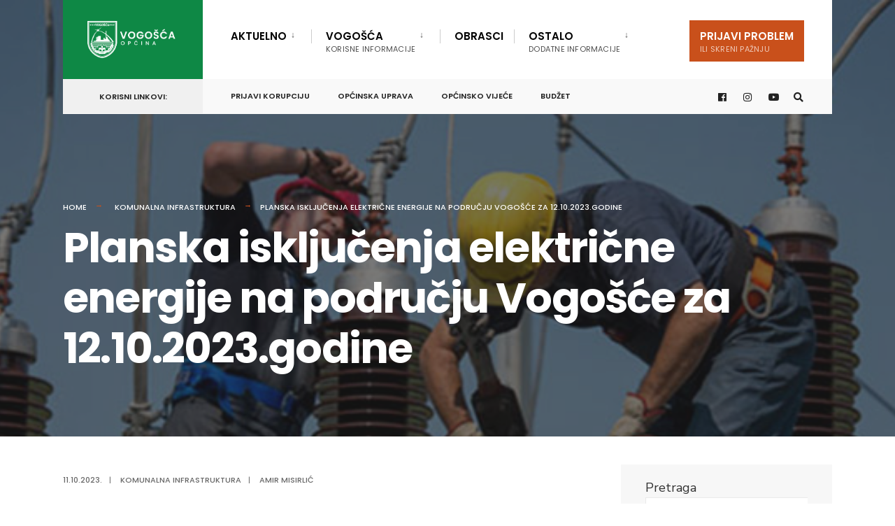

--- FILE ---
content_type: text/html; charset=UTF-8
request_url: https://vogosca.ba/2023/10/11/planska-iskljucenja-elektricne-energije-na-podrucju-vogosce-za-12-10-2023-godine/
body_size: 15832
content:
<!DOCTYPE html><html lang="en-US"><head><meta charset="UTF-8"><meta name="viewport" content="width=device-width, initial-scale=1" /><link rel="pingback" href="https://vogosca.ba/xmlrpc.php" /><title>Planska isključenja električne energije na području Vogošće za 12.10.2023.godine &#8211; Općina Vogošća</title><meta name='robots' content='max-image-preview:large' /><link rel='dns-prefetch' href='//static.addtoany.com' /><link rel='dns-prefetch' href='//fonts.googleapis.com' /><link rel='preconnect' href='https://fonts.gstatic.com' crossorigin /><link rel="alternate" type="application/rss+xml" title="Općina Vogošća &raquo; Feed" href="https://vogosca.ba/feed/" /><link rel="alternate" type="application/rss+xml" title="Općina Vogošća &raquo; Comments Feed" href="https://vogosca.ba/comments/feed/" /><link rel="alternate" type="application/rss+xml" title="Općina Vogošća &raquo; Planska isključenja električne energije na području Vogošće za 12.10.2023.godine Comments Feed" href="https://vogosca.ba/2023/10/11/planska-iskljucenja-elektricne-energije-na-podrucju-vogosce-za-12-10-2023-godine/feed/" /><link rel="alternate" title="oEmbed (JSON)" type="application/json+oembed" href="https://vogosca.ba/wp-json/oembed/1.0/embed?url=https%3A%2F%2Fvogosca.ba%2F2023%2F10%2F11%2Fplanska-iskljucenja-elektricne-energije-na-podrucju-vogosce-za-12-10-2023-godine%2F" /><link rel="alternate" title="oEmbed (XML)" type="text/xml+oembed" href="https://vogosca.ba/wp-json/oembed/1.0/embed?url=https%3A%2F%2Fvogosca.ba%2F2023%2F10%2F11%2Fplanska-iskljucenja-elektricne-energije-na-podrucju-vogosce-za-12-10-2023-godine%2F&#038;format=xml" /><style id='wp-img-auto-sizes-contain-inline-css' type='text/css'>img:is([sizes=auto i],[sizes^="auto," i]){contain-intrinsic-size:3000px 1500px}
/*# sourceURL=wp-img-auto-sizes-contain-inline-css */</style><style id='wp-emoji-styles-inline-css' type='text/css'>img.wp-smiley, img.emoji {
		display: inline !important;
		border: none !important;
		box-shadow: none !important;
		height: 1em !important;
		width: 1em !important;
		margin: 0 0.07em !important;
		vertical-align: -0.1em !important;
		background: none !important;
		padding: 0 !important;
	}
/*# sourceURL=wp-emoji-styles-inline-css */</style><link rel='stylesheet' id='wp-block-library-css' href='https://vogosca.ba/wp-includes/css/dist/block-library/style.min.css?ver=6.9' type='text/css' media='all' /><style id='wp-block-search-inline-css' type='text/css'>.wp-block-search__button{margin-left:10px;word-break:normal}.wp-block-search__button.has-icon{line-height:0}.wp-block-search__button svg{height:1.25em;min-height:24px;min-width:24px;width:1.25em;fill:currentColor;vertical-align:text-bottom}:where(.wp-block-search__button){border:1px solid #ccc;padding:6px 10px}.wp-block-search__inside-wrapper{display:flex;flex:auto;flex-wrap:nowrap;max-width:100%}.wp-block-search__label{width:100%}.wp-block-search.wp-block-search__button-only .wp-block-search__button{box-sizing:border-box;display:flex;flex-shrink:0;justify-content:center;margin-left:0;max-width:100%}.wp-block-search.wp-block-search__button-only .wp-block-search__inside-wrapper{min-width:0!important;transition-property:width}.wp-block-search.wp-block-search__button-only .wp-block-search__input{flex-basis:100%;transition-duration:.3s}.wp-block-search.wp-block-search__button-only.wp-block-search__searchfield-hidden,.wp-block-search.wp-block-search__button-only.wp-block-search__searchfield-hidden .wp-block-search__inside-wrapper{overflow:hidden}.wp-block-search.wp-block-search__button-only.wp-block-search__searchfield-hidden .wp-block-search__input{border-left-width:0!important;border-right-width:0!important;flex-basis:0;flex-grow:0;margin:0;min-width:0!important;padding-left:0!important;padding-right:0!important;width:0!important}:where(.wp-block-search__input){appearance:none;border:1px solid #949494;flex-grow:1;font-family:inherit;font-size:inherit;font-style:inherit;font-weight:inherit;letter-spacing:inherit;line-height:inherit;margin-left:0;margin-right:0;min-width:3rem;padding:8px;text-decoration:unset!important;text-transform:inherit}:where(.wp-block-search__button-inside .wp-block-search__inside-wrapper){background-color:#fff;border:1px solid #949494;box-sizing:border-box;padding:4px}:where(.wp-block-search__button-inside .wp-block-search__inside-wrapper) .wp-block-search__input{border:none;border-radius:0;padding:0 4px}:where(.wp-block-search__button-inside .wp-block-search__inside-wrapper) .wp-block-search__input:focus{outline:none}:where(.wp-block-search__button-inside .wp-block-search__inside-wrapper) :where(.wp-block-search__button){padding:4px 8px}.wp-block-search.aligncenter .wp-block-search__inside-wrapper{margin:auto}.wp-block[data-align=right] .wp-block-search.wp-block-search__button-only .wp-block-search__inside-wrapper{float:right}
/*# sourceURL=https://vogosca.ba/wp-includes/blocks/search/style.min.css */</style><style id='wp-block-group-inline-css' type='text/css'>.wp-block-group{box-sizing:border-box}:where(.wp-block-group.wp-block-group-is-layout-constrained){position:relative}
/*# sourceURL=https://vogosca.ba/wp-includes/blocks/group/style.min.css */</style><style id='wp-block-paragraph-inline-css' type='text/css'>.is-small-text{font-size:.875em}.is-regular-text{font-size:1em}.is-large-text{font-size:2.25em}.is-larger-text{font-size:3em}.has-drop-cap:not(:focus):first-letter{float:left;font-size:8.4em;font-style:normal;font-weight:100;line-height:.68;margin:.05em .1em 0 0;text-transform:uppercase}body.rtl .has-drop-cap:not(:focus):first-letter{float:none;margin-left:.1em}p.has-drop-cap.has-background{overflow:hidden}:root :where(p.has-background){padding:1.25em 2.375em}:where(p.has-text-color:not(.has-link-color)) a{color:inherit}p.has-text-align-left[style*="writing-mode:vertical-lr"],p.has-text-align-right[style*="writing-mode:vertical-rl"]{rotate:180deg}
/*# sourceURL=https://vogosca.ba/wp-includes/blocks/paragraph/style.min.css */</style><style id='global-styles-inline-css' type='text/css'>:root{--wp--preset--aspect-ratio--square: 1;--wp--preset--aspect-ratio--4-3: 4/3;--wp--preset--aspect-ratio--3-4: 3/4;--wp--preset--aspect-ratio--3-2: 3/2;--wp--preset--aspect-ratio--2-3: 2/3;--wp--preset--aspect-ratio--16-9: 16/9;--wp--preset--aspect-ratio--9-16: 9/16;--wp--preset--color--black: #000000;--wp--preset--color--cyan-bluish-gray: #abb8c3;--wp--preset--color--white: #ffffff;--wp--preset--color--pale-pink: #f78da7;--wp--preset--color--vivid-red: #cf2e2e;--wp--preset--color--luminous-vivid-orange: #ff6900;--wp--preset--color--luminous-vivid-amber: #fcb900;--wp--preset--color--light-green-cyan: #7bdcb5;--wp--preset--color--vivid-green-cyan: #00d084;--wp--preset--color--pale-cyan-blue: #8ed1fc;--wp--preset--color--vivid-cyan-blue: #0693e3;--wp--preset--color--vivid-purple: #9b51e0;--wp--preset--gradient--vivid-cyan-blue-to-vivid-purple: linear-gradient(135deg,rgb(6,147,227) 0%,rgb(155,81,224) 100%);--wp--preset--gradient--light-green-cyan-to-vivid-green-cyan: linear-gradient(135deg,rgb(122,220,180) 0%,rgb(0,208,130) 100%);--wp--preset--gradient--luminous-vivid-amber-to-luminous-vivid-orange: linear-gradient(135deg,rgb(252,185,0) 0%,rgb(255,105,0) 100%);--wp--preset--gradient--luminous-vivid-orange-to-vivid-red: linear-gradient(135deg,rgb(255,105,0) 0%,rgb(207,46,46) 100%);--wp--preset--gradient--very-light-gray-to-cyan-bluish-gray: linear-gradient(135deg,rgb(238,238,238) 0%,rgb(169,184,195) 100%);--wp--preset--gradient--cool-to-warm-spectrum: linear-gradient(135deg,rgb(74,234,220) 0%,rgb(151,120,209) 20%,rgb(207,42,186) 40%,rgb(238,44,130) 60%,rgb(251,105,98) 80%,rgb(254,248,76) 100%);--wp--preset--gradient--blush-light-purple: linear-gradient(135deg,rgb(255,206,236) 0%,rgb(152,150,240) 100%);--wp--preset--gradient--blush-bordeaux: linear-gradient(135deg,rgb(254,205,165) 0%,rgb(254,45,45) 50%,rgb(107,0,62) 100%);--wp--preset--gradient--luminous-dusk: linear-gradient(135deg,rgb(255,203,112) 0%,rgb(199,81,192) 50%,rgb(65,88,208) 100%);--wp--preset--gradient--pale-ocean: linear-gradient(135deg,rgb(255,245,203) 0%,rgb(182,227,212) 50%,rgb(51,167,181) 100%);--wp--preset--gradient--electric-grass: linear-gradient(135deg,rgb(202,248,128) 0%,rgb(113,206,126) 100%);--wp--preset--gradient--midnight: linear-gradient(135deg,rgb(2,3,129) 0%,rgb(40,116,252) 100%);--wp--preset--font-size--small: 13px;--wp--preset--font-size--medium: 20px;--wp--preset--font-size--large: 36px;--wp--preset--font-size--x-large: 42px;--wp--preset--spacing--20: 0.44rem;--wp--preset--spacing--30: 0.67rem;--wp--preset--spacing--40: 1rem;--wp--preset--spacing--50: 1.5rem;--wp--preset--spacing--60: 2.25rem;--wp--preset--spacing--70: 3.38rem;--wp--preset--spacing--80: 5.06rem;--wp--preset--shadow--natural: 6px 6px 9px rgba(0, 0, 0, 0.2);--wp--preset--shadow--deep: 12px 12px 50px rgba(0, 0, 0, 0.4);--wp--preset--shadow--sharp: 6px 6px 0px rgba(0, 0, 0, 0.2);--wp--preset--shadow--outlined: 6px 6px 0px -3px rgb(255, 255, 255), 6px 6px rgb(0, 0, 0);--wp--preset--shadow--crisp: 6px 6px 0px rgb(0, 0, 0);}:where(.is-layout-flex){gap: 0.5em;}:where(.is-layout-grid){gap: 0.5em;}body .is-layout-flex{display: flex;}.is-layout-flex{flex-wrap: wrap;align-items: center;}.is-layout-flex > :is(*, div){margin: 0;}body .is-layout-grid{display: grid;}.is-layout-grid > :is(*, div){margin: 0;}:where(.wp-block-columns.is-layout-flex){gap: 2em;}:where(.wp-block-columns.is-layout-grid){gap: 2em;}:where(.wp-block-post-template.is-layout-flex){gap: 1.25em;}:where(.wp-block-post-template.is-layout-grid){gap: 1.25em;}.has-black-color{color: var(--wp--preset--color--black) !important;}.has-cyan-bluish-gray-color{color: var(--wp--preset--color--cyan-bluish-gray) !important;}.has-white-color{color: var(--wp--preset--color--white) !important;}.has-pale-pink-color{color: var(--wp--preset--color--pale-pink) !important;}.has-vivid-red-color{color: var(--wp--preset--color--vivid-red) !important;}.has-luminous-vivid-orange-color{color: var(--wp--preset--color--luminous-vivid-orange) !important;}.has-luminous-vivid-amber-color{color: var(--wp--preset--color--luminous-vivid-amber) !important;}.has-light-green-cyan-color{color: var(--wp--preset--color--light-green-cyan) !important;}.has-vivid-green-cyan-color{color: var(--wp--preset--color--vivid-green-cyan) !important;}.has-pale-cyan-blue-color{color: var(--wp--preset--color--pale-cyan-blue) !important;}.has-vivid-cyan-blue-color{color: var(--wp--preset--color--vivid-cyan-blue) !important;}.has-vivid-purple-color{color: var(--wp--preset--color--vivid-purple) !important;}.has-black-background-color{background-color: var(--wp--preset--color--black) !important;}.has-cyan-bluish-gray-background-color{background-color: var(--wp--preset--color--cyan-bluish-gray) !important;}.has-white-background-color{background-color: var(--wp--preset--color--white) !important;}.has-pale-pink-background-color{background-color: var(--wp--preset--color--pale-pink) !important;}.has-vivid-red-background-color{background-color: var(--wp--preset--color--vivid-red) !important;}.has-luminous-vivid-orange-background-color{background-color: var(--wp--preset--color--luminous-vivid-orange) !important;}.has-luminous-vivid-amber-background-color{background-color: var(--wp--preset--color--luminous-vivid-amber) !important;}.has-light-green-cyan-background-color{background-color: var(--wp--preset--color--light-green-cyan) !important;}.has-vivid-green-cyan-background-color{background-color: var(--wp--preset--color--vivid-green-cyan) !important;}.has-pale-cyan-blue-background-color{background-color: var(--wp--preset--color--pale-cyan-blue) !important;}.has-vivid-cyan-blue-background-color{background-color: var(--wp--preset--color--vivid-cyan-blue) !important;}.has-vivid-purple-background-color{background-color: var(--wp--preset--color--vivid-purple) !important;}.has-black-border-color{border-color: var(--wp--preset--color--black) !important;}.has-cyan-bluish-gray-border-color{border-color: var(--wp--preset--color--cyan-bluish-gray) !important;}.has-white-border-color{border-color: var(--wp--preset--color--white) !important;}.has-pale-pink-border-color{border-color: var(--wp--preset--color--pale-pink) !important;}.has-vivid-red-border-color{border-color: var(--wp--preset--color--vivid-red) !important;}.has-luminous-vivid-orange-border-color{border-color: var(--wp--preset--color--luminous-vivid-orange) !important;}.has-luminous-vivid-amber-border-color{border-color: var(--wp--preset--color--luminous-vivid-amber) !important;}.has-light-green-cyan-border-color{border-color: var(--wp--preset--color--light-green-cyan) !important;}.has-vivid-green-cyan-border-color{border-color: var(--wp--preset--color--vivid-green-cyan) !important;}.has-pale-cyan-blue-border-color{border-color: var(--wp--preset--color--pale-cyan-blue) !important;}.has-vivid-cyan-blue-border-color{border-color: var(--wp--preset--color--vivid-cyan-blue) !important;}.has-vivid-purple-border-color{border-color: var(--wp--preset--color--vivid-purple) !important;}.has-vivid-cyan-blue-to-vivid-purple-gradient-background{background: var(--wp--preset--gradient--vivid-cyan-blue-to-vivid-purple) !important;}.has-light-green-cyan-to-vivid-green-cyan-gradient-background{background: var(--wp--preset--gradient--light-green-cyan-to-vivid-green-cyan) !important;}.has-luminous-vivid-amber-to-luminous-vivid-orange-gradient-background{background: var(--wp--preset--gradient--luminous-vivid-amber-to-luminous-vivid-orange) !important;}.has-luminous-vivid-orange-to-vivid-red-gradient-background{background: var(--wp--preset--gradient--luminous-vivid-orange-to-vivid-red) !important;}.has-very-light-gray-to-cyan-bluish-gray-gradient-background{background: var(--wp--preset--gradient--very-light-gray-to-cyan-bluish-gray) !important;}.has-cool-to-warm-spectrum-gradient-background{background: var(--wp--preset--gradient--cool-to-warm-spectrum) !important;}.has-blush-light-purple-gradient-background{background: var(--wp--preset--gradient--blush-light-purple) !important;}.has-blush-bordeaux-gradient-background{background: var(--wp--preset--gradient--blush-bordeaux) !important;}.has-luminous-dusk-gradient-background{background: var(--wp--preset--gradient--luminous-dusk) !important;}.has-pale-ocean-gradient-background{background: var(--wp--preset--gradient--pale-ocean) !important;}.has-electric-grass-gradient-background{background: var(--wp--preset--gradient--electric-grass) !important;}.has-midnight-gradient-background{background: var(--wp--preset--gradient--midnight) !important;}.has-small-font-size{font-size: var(--wp--preset--font-size--small) !important;}.has-medium-font-size{font-size: var(--wp--preset--font-size--medium) !important;}.has-large-font-size{font-size: var(--wp--preset--font-size--large) !important;}.has-x-large-font-size{font-size: var(--wp--preset--font-size--x-large) !important;}
/*# sourceURL=global-styles-inline-css */</style><link rel='stylesheet' id='my-custom-block-frontend-css-css' href='https://vogosca.ba/wp-content/cache/autoptimize/autoptimize_single_5c8a866dbfb50d53cc255d3ffc22809a.php?ver=6.9' type='text/css' media='all' /><style id='classic-theme-styles-inline-css' type='text/css'>/*! This file is auto-generated */
.wp-block-button__link{color:#fff;background-color:#32373c;border-radius:9999px;box-shadow:none;text-decoration:none;padding:calc(.667em + 2px) calc(1.333em + 2px);font-size:1.125em}.wp-block-file__button{background:#32373c;color:#fff;text-decoration:none}
/*# sourceURL=/wp-includes/css/classic-themes.min.css */</style><link rel='stylesheet' id='contact-form-7-css' href='https://vogosca.ba/wp-content/cache/autoptimize/autoptimize_single_0e4a098f3f6e3faede64db8b9da80ba2.php?ver=5.7.4' type='text/css' media='all' /><link rel='stylesheet' id='wpdm-fonticon-css' href='https://vogosca.ba/wp-content/cache/autoptimize/autoptimize_single_7084a2f33f23abb903b3c402b260e666.php?ver=6.9' type='text/css' media='all' /><link rel='stylesheet' id='wpdm-front-css' href='https://vogosca.ba/wp-content/plugins/download-manager/assets/css/front.min.css?ver=6.9' type='text/css' media='all' /><link rel='stylesheet' id='eleslider-style-css' href='https://vogosca.ba/wp-content/cache/autoptimize/autoptimize_single_5f4128b67602aafb06775ac827fa0d2b.php?ver=6.9' type='text/css' media='all' /><link rel='stylesheet' id='magnific-css' href='https://vogosca.ba/wp-content/plugins/magnific-gallery/css/magnific-popup.min.css?ver=1.1.0' type='text/css' media='all' /><link rel='stylesheet' id='tp_twitter_plugin_css-css' href='https://vogosca.ba/wp-content/cache/autoptimize/autoptimize_single_b655ad4016c052d438708a50654f7957.php?ver=1.0' type='text/css' media='screen' /><link rel='stylesheet' id='citygov-style-css' href='https://vogosca.ba/wp-content/cache/autoptimize/autoptimize_single_4b3829cba9dac5fbe1318b8ac4476937.php?ver=6.9' type='text/css' media='all' /><link rel='stylesheet' id='fontawesome-css' href='https://vogosca.ba/wp-content/cache/autoptimize/autoptimize_single_24b595a9212a395495934e5148ebfdc9.php?ver=6.9' type='text/css' media='all' /><link rel='stylesheet' id='citygov-mobile-css' href='https://vogosca.ba/wp-content/cache/autoptimize/autoptimize_single_df1b4df20fd5d94c6f6cda4ef08d9aed.php?ver=6.9' type='text/css' media='all' /><style id='akismet-widget-style-inline-css' type='text/css'>.a-stats {
				--akismet-color-mid-green: #357b49;
				--akismet-color-white: #fff;
				--akismet-color-light-grey: #f6f7f7;

				max-width: 350px;
				width: auto;
			}

			.a-stats * {
				all: unset;
				box-sizing: border-box;
			}

			.a-stats strong {
				font-weight: 600;
			}

			.a-stats a.a-stats__link,
			.a-stats a.a-stats__link:visited,
			.a-stats a.a-stats__link:active {
				background: var(--akismet-color-mid-green);
				border: none;
				box-shadow: none;
				border-radius: 8px;
				color: var(--akismet-color-white);
				cursor: pointer;
				display: block;
				font-family: -apple-system, BlinkMacSystemFont, 'Segoe UI', 'Roboto', 'Oxygen-Sans', 'Ubuntu', 'Cantarell', 'Helvetica Neue', sans-serif;
				font-weight: 500;
				padding: 12px;
				text-align: center;
				text-decoration: none;
				transition: all 0.2s ease;
			}

			/* Extra specificity to deal with TwentyTwentyOne focus style */
			.widget .a-stats a.a-stats__link:focus {
				background: var(--akismet-color-mid-green);
				color: var(--akismet-color-white);
				text-decoration: none;
			}

			.a-stats a.a-stats__link:hover {
				filter: brightness(110%);
				box-shadow: 0 4px 12px rgba(0, 0, 0, 0.06), 0 0 2px rgba(0, 0, 0, 0.16);
			}

			.a-stats .count {
				color: var(--akismet-color-white);
				display: block;
				font-size: 1.5em;
				line-height: 1.4;
				padding: 0 13px;
				white-space: nowrap;
			}
		
/*# sourceURL=akismet-widget-style-inline-css */</style><link rel='stylesheet' id='addtoany-css' href='https://vogosca.ba/wp-content/plugins/add-to-any/addtoany.min.css?ver=1.16' type='text/css' media='all' /><link rel="preload" as="style" href="https://fonts.googleapis.com/css?family=Nunito%20Sans:200,300,400,500,600,700,800,900,200italic,300italic,400italic,500italic,600italic,700italic,800italic,900italic%7CPoppins:600,400,700,500&#038;subset=latin&#038;display=swap&#038;ver=1708936038" /><link rel="stylesheet" href="https://fonts.googleapis.com/css?family=Nunito%20Sans:200,300,400,500,600,700,800,900,200italic,300italic,400italic,500italic,600italic,700italic,800italic,900italic%7CPoppins:600,400,700,500&#038;subset=latin&#038;display=swap&#038;ver=1708936038" media="print" onload="this.media='all'"><noscript><link rel="stylesheet" href="https://fonts.googleapis.com/css?family=Nunito%20Sans:200,300,400,500,600,700,800,900,200italic,300italic,400italic,500italic,600italic,700italic,800italic,900italic%7CPoppins:600,400,700,500&#038;subset=latin&#038;display=swap&#038;ver=1708936038" /></noscript><script defer id="addtoany-core-js-before" src="[data-uri]"></script> <script type="text/javascript" defer src="https://static.addtoany.com/menu/page.js" id="addtoany-core-js"></script> <script type="text/javascript" src="https://vogosca.ba/wp-includes/js/jquery/jquery.min.js?ver=3.7.1" id="jquery-core-js"></script> <script defer type="text/javascript" src="https://vogosca.ba/wp-includes/js/jquery/jquery-migrate.min.js?ver=3.4.1" id="jquery-migrate-js"></script> <script type="text/javascript" defer src="https://vogosca.ba/wp-content/plugins/add-to-any/addtoany.min.js?ver=1.1" id="addtoany-jquery-js"></script> <script defer type="text/javascript" src="https://vogosca.ba/wp-content/plugins/download-manager/assets/js/wpdm.min.js?ver=6.9" id="wpdm-frontend-js-js"></script> <script defer id="wpdm-frontjs-js-extra" src="[data-uri]"></script> <script defer type="text/javascript" src="https://vogosca.ba/wp-content/plugins/download-manager/assets/js/front.min.js?ver=3.3.08" id="wpdm-frontjs-js"></script> <link rel="https://api.w.org/" href="https://vogosca.ba/wp-json/" /><link rel="alternate" title="JSON" type="application/json" href="https://vogosca.ba/wp-json/wp/v2/posts/13953" /><link rel="EditURI" type="application/rsd+xml" title="RSD" href="https://vogosca.ba/xmlrpc.php?rsd" /><meta name="generator" content="WordPress 6.9" /><link rel="canonical" href="https://vogosca.ba/2023/10/11/planska-iskljucenja-elektricne-energije-na-podrucju-vogosce-za-12-10-2023-godine/" /><link rel='shortlink' href='https://vogosca.ba/?p=13953' /><meta name="generator" content="Redux 4.4.18" /><link rel="icon" href="https://vogosca.ba/wp-content/uploads/2022/10/cropped-Logo-footer-32x32.png" sizes="32x32" /><link rel="icon" href="https://vogosca.ba/wp-content/uploads/2022/10/cropped-Logo-footer-192x192.png" sizes="192x192" /><link rel="apple-touch-icon" href="https://vogosca.ba/wp-content/uploads/2022/10/cropped-Logo-footer-180x180.png" /><meta name="msapplication-TileImage" content="https://vogosca.ba/wp-content/uploads/2022/10/cropped-Logo-footer-270x270.png" /><style type="text/css" id="wp-custom-css">#novosti_kategorije {
	font-size: 15px;
}

#core > div.fullcontent > div.entry.entryfull > div.elementor.elementor-6654 > section.elementor-section.elementor-top-section.elementor-element.elementor-element-bf19513.elementor-section-boxed.elementor-section-height-default.elementor-section-height-default > div > div > div > div > div > span {
	display: none;
}</style><style id="themnific_redux-dynamic-css" title="dynamic-css" class="redux-options-output">.site_wrapper{background-color:#f7f7f7;}body,input,button,select,#wpmem_reg fieldset,#wpmem_login fieldset,fieldset .give-final-total-amount{font-family:"Nunito Sans";font-weight:400;font-style:normal;color:#232323;font-size:18px;}.wrapper,.postbar{background-color:#fff;}.ghost,.single .give-goal-progress,.sidebar_item,#comments .navigation a,a.page-numbers,.page-numbers.dots{background-color:#f7f7f7;}a,.events-table h3 a{color:#222;}a:hover,.events-table h3 a:hover{color:#C95D5D;}a:active,.events-table h3 a:active{color:#000;}.entry a,.events-table h3 a:hover{color:#E8816E;}.events-table h3 a:hover{border-color:#E8816E;}.entry p a:hover{background-color:#C95D5D;}.p-border,.sidebar_item,.give-goal-progress,.meta,h3#reply-title,.tagcloud a,.taggs a,.page-numbers,input,textarea,select,.nav_item a,.tp_recent_tweets ul li,.page-link a span,.post-pagination>p a{border-color:#eaeaea;}#sidebar,.post-pagination span{color:#333333;}.widgetable a{color:#000000;}.container_head,.header_fullwidth #header,.header_transparent #header.scrolled{background-color:#ffffff;}#titles{background-color:#0e8845;}#header h1 a{color:#ffffff;}.nav>li>a,.bottomnav p{font-family:Poppins;font-weight:600;font-style:normal;color:#000;font-size:15px;}.nav li.current-menu-item>a,.nav >li>a:hover,#main-nav li.current-menu-ancestor>a{border-color:#c9501b;}.nav li ul{background-color:#1dad52;}.nav>li>ul:after,.nav > li.mega:hover::after{border-left-color:#1dad52;}body.rtl .nav>li>ul:after,body.rtl .nav > li.mega:hover::after{border-right-color:#1dad52;}.nav ul li>a,.topnav .menu_label,.topnav .social-menu span{font-family:Poppins;font-weight:400;font-style:normal;color:#fff;font-size:14px;}#main-nav>li.special>a{background-color:#c9501b;}#main-nav>li.special>a,#main-nav .special a i{color:#ffffff;}#bottombar{background-color:#f9f9f9;}#bottombar p,#bottombar a,#bottombar span,#bottombar a:hover{color:#222222;}#titles,p.menu_label{width:200px;}#titles .logo{margin-top:30px;margin-bottom:30px;}#navigation{padding-top:14px;padding-bottom:5px;}#footer,#footer .searchform input.s,.footop-right{background-color:#0e8845;}#footer p,#footer{color:#a8bbc4;}#footer a,#footer h2,#footer h3,#footer h4,#footer .meta,#footer .meta a,#footer .searchform input.s{color:#cedcdd;}#footer a:hover{color:#e8816e;}#footer li.cat-item,.footer-logo,#copyright,#footer .tagcloud a,#footer .tp_recent_tweets ul li,#footer .p-border,#footer .searchform input.s,#footer input,#footer .landing-section{border-color:#40535b;}.footop{background-color:#e8816e;}#footop h2,#footop a,#foo-spec{color:#ffffff;}h1{font-family:Poppins;font-weight:700;font-style:normal;color:#000;font-size:24px;}h1.entry-title,h1.archiv,.eleslideinside h1,.eleslideinside h2{font-family:Poppins;font-weight:700;font-style:normal;color:#222;font-size:60px;}h2.posttitle{font-family:Poppins;font-weight:700;font-style:normal;color:#222;font-size:40px;}h2,.entry h1,.entry h2,.entry h3,.entry h4,.entry h5,.entry h6{font-family:Poppins;font-weight:700;font-style:normal;color:#222;font-size:22px;}h3,.format-quote .teaser,#wpmem_reg legend, #wpmem_login legend,.give-goal-progress{font-family:Poppins;font-weight:700;font-style:normal;color:#222;font-size:22px;}h4,.tptn_posts_widget li::before,.sidebar_item .menu>li>a{font-family:Poppins;font-weight:700;font-style:normal;color:#222;font-size:17px;}h5,.comment-author cite,.tab-post h4,.tptn_title,.submit,.nav-previous a,#comments .reply a,.post-pagination,.mc4wp-form input,.woocommerce #respond input#submit, .woocommerce a.button,.woocommerce button.button, .woocommerce input.button,.tmnf_events_widget a,.post-nav-text,a.event_button,.give-btn{font-family:Poppins;font-weight:600;font-style:normal;color:#000;font-size:15px;}h6,.su-button span,.owl-nav>div,.awesome-weather-wrap{font-family:Poppins;font-weight:500;font-style:normal;color:#000;font-size:11px;}.meta,.meta a,.crumb{font-family:Poppins;font-weight:500;font-style:normal;color:#686868;font-size:11px;}a.searchSubmit,.ribbon,.cat_nr,.woocommerce #respond input#submit,.woocommerce a.button,.woocommerce button.button.alt,.woocommerce input.button.alt,.woocommerce a.button.alt,.woocommerce button.button, .woocommerce input.button,#respond #submit,.page-numbers.current,a.mainbutton,#submit,#comments .navigation a,.tagssingle a,.contact-form .submit,a.comment-reply-link,.dekoline:before,.eleslideinside h2:before,.item_inn:before,.meta_more a,.owl-nav > div,.page-link>span,.button_div input,button.give-btn-reveal,.give-btn-modal,.give-submit.give-btn{background-color:#c9501b;}input.button,button.submit,#sidebar ul.menu a:hover,#sidebar ul.menu .current-menu-item>a,.page-link>span{border-color:#c9501b;}.main-breadcrumbs span:after{color:#c9501b;}a.searchSubmit,.ribbon,.ribbon a,.ribbon p,#footer .ribbon,.cat_nr,.woocommerce #respond input#submit,.woocommerce a.button.alt,.woocommerce input.button.alt,.woocommerce a.button,.woocommerce button.button.alt, .woocommerce button.button, .woocommerce input.button,#comments .reply a,#respond #submit,#footer a.mainbutton,a.mainbutton,.tmnf_icon,a.mainbutton,#submit,#comments .navigation a,.tagssingle a,.mc4wp-form input[type="submit"],a.comment-reply-link,.page-numbers.current,.meta_more a,.owl-next:before,.owl-prev:before,.page-link>span,.button_div input,button.give-btn-reveal,.give-btn-modal,.give-submit.give-btn{color:#ffffff;}a.searchSubmit:hover,.ribbon:hover,a.mainbutton:hover,.entry a.ribbon:hover,.woocommerce #respond input#submit:hover,.woocommerce a.button.alt:hover,.woocommerce a.button:hover, .woocommerce button.button:hover,.woocommerce input.button.alt:hover,.woocommerce input.button:hover,.meta_more a:hover,.owl-nav>div:hover,#main-nav>li.special>a:hover,button.give-btn-reveal:hover,.give-btn-modal:hover,.give-submit.give-btn:hover,.wpcf7-submit,.give-btn.give-default-level{background-color:#1dad52;}input.button:hover,button.submit:hover{border-color:#1dad52;}#footer a.mainbutton:hover,.ribbon:hover,.ribbon:hover a,.ribbon a:hover,.entry a.ribbon:hover,a.mainbutton:hover,.woocommerce #respond input#submit:hover, .woocommerce a.button:hover, .woocommerce button.button:hover, .woocommerce input.button:hover,.meta_more a:hover,.owl-next:hover:before,.owl-prev:hover:before,#main-nav>li.special>a:hover,button.give-btn-reveal:hover,.give-btn-modal:hover,.give-submit.give-btn:hover,.wpcf7-submit,.give-btn.give-default-level{color:#ffffff;}.imgwrap,.post-nav-image,.page-header{background-color:#1E1E1E;}.page-header,.page-header a,.page-header h1,.page-header h2,.main-breadcrumbs span{color:#ffffff;}</style><meta name="generator" content="WordPress Download Manager 3.3.08" /><style>/* WPDM Link Template Styles */</style><style>:root {
                --color-primary: #4a8eff;
                --color-primary-rgb: 74, 142, 255;
                --color-primary-hover: #5998ff;
                --color-primary-active: #3281ff;
                --color-secondary: #6c757d;
                --color-secondary-rgb: 108, 117, 125;
                --color-secondary-hover: #6c757d;
                --color-secondary-active: #6c757d;
                --color-success: #018e11;
                --color-success-rgb: 1, 142, 17;
                --color-success-hover: #0aad01;
                --color-success-active: #0c8c01;
                --color-info: #2CA8FF;
                --color-info-rgb: 44, 168, 255;
                --color-info-hover: #2CA8FF;
                --color-info-active: #2CA8FF;
                --color-warning: #FFB236;
                --color-warning-rgb: 255, 178, 54;
                --color-warning-hover: #FFB236;
                --color-warning-active: #FFB236;
                --color-danger: #ff5062;
                --color-danger-rgb: 255, 80, 98;
                --color-danger-hover: #ff5062;
                --color-danger-active: #ff5062;
                --color-green: #30b570;
                --color-blue: #0073ff;
                --color-purple: #8557D3;
                --color-red: #ff5062;
                --color-muted: rgba(69, 89, 122, 0.6);
                --wpdm-font: "-apple-system", -apple-system, BlinkMacSystemFont, "Segoe UI", Roboto, Helvetica, Arial, sans-serif, "Apple Color Emoji", "Segoe UI Emoji", "Segoe UI Symbol";
            }

            .wpdm-download-link.btn.btn-primary.btn-sm {
                border-radius: 4px;
            }</style></head><body class="wp-singular post-template-default single single-post postid-13953 single-format-standard wp-theme-citygov elementor-default elementor-kit-6"><div class="site_wrapper upper tmnf_width_normal tmnf-sidebar-active header_default"><div id="header" class="tranz" itemscope itemtype="http://schema.org/WPHeader"><div class="container_head"> <a class="screen-reader-text ribbon skip-link" href="#content_start">Skip to content</a><div class="clearfix"></div><div id="titles" class="tranz2"> <a class="logo" href="https://vogosca.ba/"> <img class="tranz" src="https://vogosca.ba/wp-content/uploads/2022/10/Logo-Vogosce-VECTOR-1.png" alt="Općina Vogošća"/> </a></div><div class="header-right for-menu"> <input type="checkbox" id="showmenu" aria-label="Open Menu"> <label for="showmenu" class="show-menu ribbon" tabindex="0"><i class="fas fa-bars"></i> <span>Menu</span></label><nav id="navigation" class="rad tranz" itemscope itemtype="http://schema.org/SiteNavigationElement" role="navigation" aria-label="Main Menu"><ul id="main-nav" class="nav" role="menubar"><li id="menu-item-6932" class="menu-item menu-item-type-post_type menu-item-object-page menu-item-has-children menu-item-6932" aria-haspopup="true" role="menuitem" aria-expanded="false" tabindex="0"><a href="https://vogosca.ba/aktuelnosti/">Aktuelno</a><ul class="sub-menu"><li id="menu-item-7028" class="menu-item menu-item-type-post_type menu-item-object-page menu-item-7028"><a href="https://vogosca.ba/aktuelnosti/">Aktuelnosti</a></li><li id="menu-item-10077" class="menu-item menu-item-type-taxonomy menu-item-object-category menu-item-10077"><a href="https://vogosca.ba/category/javni_pozivi/">Javni pozivi</a></li><li id="menu-item-10076" class="menu-item menu-item-type-taxonomy menu-item-object-category menu-item-10076"><a href="https://vogosca.ba/category/dogadjaji/">Događaji</a></li><li id="menu-item-10075" class="menu-item menu-item-type-taxonomy menu-item-object-category menu-item-10075"><a href="https://vogosca.ba/category/obavjestenja/">Obavještenja</a></li></ul></li><li id="menu-item-6334" class="mega menu-item menu-item-type-custom menu-item-object-custom menu-item-has-children menu-item-6334" aria-haspopup="true" role="menuitem" aria-expanded="false" tabindex="0"><a href="#">Vogošća<span class="menu-item-description">Korisne informacije</span></a><ul class="sub-menu"><li id="menu-item-6331" class="menu-item menu-item-type-custom menu-item-object-custom menu-item-has-children menu-item-6331" aria-haspopup="true" role="menuitem" aria-expanded="false" tabindex="0"><a href="#">Vogošća</a><ul class="sub-menu"><li id="menu-item-6194" class="menu-item menu-item-type-post_type menu-item-object-page menu-item-6194"><a href="https://vogosca.ba/nacelnik_opcine/">Načelnik općine</a></li><li id="menu-item-6193" class="menu-item menu-item-type-post_type menu-item-object-page menu-item-6193"><a href="https://vogosca.ba/opcinske-sluzbe/">Općinske službe</a></li><li id="menu-item-6206" class="menu-item menu-item-type-post_type menu-item-object-page menu-item-6206"><a href="https://vogosca.ba/opcinska_uprava/">Općinska uprava</a></li><li id="menu-item-5518" class="menu-item menu-item-type-post_type menu-item-object-page menu-item-5518"><a href="https://vogosca.ba/opcinsko_vijece/">Općinsko vijeće</a></li><li id="menu-item-5519" class="menu-item menu-item-type-post_type menu-item-object-page menu-item-5519"><a href="https://vogosca.ba/opcinska_izborna_komisija/">Općinska izborna komisija</a></li><li id="menu-item-7056" class="menu-item menu-item-type-post_type menu-item-object-page menu-item-7056"><a href="https://vogosca.ba/mjesne-zajednice/">Mjesne zajednice</a></li></ul></li><li id="menu-item-6332" class="menu-item menu-item-type-custom menu-item-object-custom menu-item-has-children menu-item-6332" aria-haspopup="true" role="menuitem" aria-expanded="false" tabindex="0"><a href="#">Dokumenti</a><ul class="sub-menu"><li id="menu-item-17825" class="menu-item menu-item-type-post_type menu-item-object-page menu-item-17825"><a href="https://vogosca.ba/javne-nabavke/">Javne nabavke</a></li><li id="menu-item-7264" class="menu-item menu-item-type-post_type menu-item-object-page menu-item-7264"><a href="https://vogosca.ba/budzet-opcine/">Budžet Općine</a></li><li id="menu-item-7222" class="menu-item menu-item-type-post_type menu-item-object-page menu-item-7222"><a href="https://vogosca.ba/strateski-dokumenti-v2/">Strateški dokumenti</a></li></ul></li><li id="menu-item-6333" class="menu-item menu-item-type-custom menu-item-object-custom menu-item-has-children menu-item-6333" aria-haspopup="true" role="menuitem" aria-expanded="false" tabindex="0"><a href="#">Informacije</a><ul class="sub-menu"><li id="menu-item-8730" class="menu-item menu-item-type-post_type menu-item-object-page menu-item-8730"><a href="https://vogosca.ba/licna-karta-vogosce/">Lična karta Vogošće</a></li><li id="menu-item-7053" class="menu-item menu-item-type-post_type menu-item-object-page menu-item-7053"><a href="https://vogosca.ba/geografski-polozaj/">Geografski položaj</a></li><li id="menu-item-7054" class="menu-item menu-item-type-post_type menu-item-object-page menu-item-7054"><a href="https://vogosca.ba/historija-vogosce/">Historija Vogošće</a></li><li id="menu-item-7060" class="menu-item menu-item-type-post_type menu-item-object-page menu-item-7060"><a href="https://vogosca.ba/privreda-opcine/">Privreda općine</a></li><li id="menu-item-7058" class="menu-item menu-item-type-post_type menu-item-object-page menu-item-7058"><a href="https://vogosca.ba/obrazovanje/">Obrazovanje</a></li><li id="menu-item-5927" class="menu-item menu-item-type-post_type menu-item-object-page menu-item-5927"><a href="https://vogosca.ba/nacionalni_spomenici/">Nacionalni spomenici</a></li><li id="menu-item-7055" class="menu-item menu-item-type-post_type menu-item-object-page menu-item-7055"><a href="https://vogosca.ba/kontakt/">Kontakt</a></li></ul></li></ul></li><li id="menu-item-16816" class="menu-item menu-item-type-custom menu-item-object-custom menu-item-16816"><a href="https://e-obrasci.vogosca.ba/home">Obrasci</a></li><li id="menu-item-5601" class="mega menu-item menu-item-type-custom menu-item-object-custom menu-item-has-children menu-item-5601" aria-haspopup="true" role="menuitem" aria-expanded="false" tabindex="0"><a href="#">Ostalo<span class="menu-item-description">Dodatne informacije</span></a><ul class="sub-menu"><li id="menu-item-5602" class="menu-item menu-item-type-custom menu-item-object-custom menu-item-has-children menu-item-5602" aria-haspopup="true" role="menuitem" aria-expanded="false" tabindex="0"><a href="#">Ostalo</a><ul class="sub-menu"><li id="menu-item-7061" class="menu-item menu-item-type-post_type menu-item-object-page menu-item-7061"><a href="https://vogosca.ba/servisne-informacije/">Servisne informacije</a></li><li id="menu-item-7052" class="menu-item menu-item-type-post_type menu-item-object-page menu-item-7052"><a href="https://vogosca.ba/galerija/">Galerija</a></li><li id="menu-item-7050" class="menu-item menu-item-type-post_type menu-item-object-page menu-item-7050"><a href="https://vogosca.ba/nevladine-organizacije-i-udruzenja/">Nevladine organizacije i Udruženja</a></li><li id="menu-item-7059" class="menu-item menu-item-type-post_type menu-item-object-page menu-item-7059"><a href="https://vogosca.ba/prijava-kvara-javne-rasvjete-ks/">Prijava kvara javne rasvjete KS</a></li></ul></li><li id="menu-item-5603" class="menu-item menu-item-type-custom menu-item-object-custom menu-item-has-children menu-item-5603" aria-haspopup="true" role="menuitem" aria-expanded="false" tabindex="0"><a href="#">Ustanove</a><ul class="sub-menu"><li id="menu-item-7044" class="menu-item menu-item-type-post_type menu-item-object-page menu-item-7044"><a href="https://vogosca.ba/rtv-vogosca/">RTV Vogošća</a></li><li id="menu-item-7049" class="menu-item menu-item-type-post_type menu-item-object-page menu-item-7049"><a href="https://vogosca.ba/ksc-vogosca/">Kulturno sportski centar Vogošća</a></li><li id="menu-item-11575" class="menu-item menu-item-type-post_type menu-item-object-page menu-item-11575"><a href="https://vogosca.ba/sportski-tereni/">Sportski tereni</a></li></ul></li><li id="menu-item-5604" class="menu-item menu-item-type-custom menu-item-object-custom menu-item-has-children menu-item-5604" aria-haspopup="true" role="menuitem" aria-expanded="false" tabindex="0"><a href="#">Projekti</a><ul class="sub-menu"><li id="menu-item-7043" class="menu-item menu-item-type-post_type menu-item-object-page menu-item-7043"><a href="https://vogosca.ba/reload-undp/">Reload – UNDP</a></li><li id="menu-item-7161" class="menu-item menu-item-type-post_type menu-item-object-page menu-item-7161"><a href="https://vogosca.ba/mapa-vogosce/">Mapa Vogošće</a></li><li id="menu-item-7048" class="menu-item menu-item-type-post_type menu-item-object-page menu-item-7048"><a href="https://vogosca.ba/cista-i-lijepa-vogosca/">Čista i lijepa Vogošća</a></li><li id="menu-item-7045" class="menu-item menu-item-type-post_type menu-item-object-page menu-item-7045"><a href="https://vogosca.ba/rural-vogosca/">Rural Vogošća</a></li><li id="menu-item-7046" class="menu-item menu-item-type-post_type menu-item-object-page menu-item-7046"><a href="https://vogosca.ba/vogosca-5k/">Vogošća 5K</a></li><li id="menu-item-7047" class="menu-item menu-item-type-post_type menu-item-object-page menu-item-7047"><a href="https://vogosca.ba/vogoscanski-dani/">Vogošćanski dani</a></li><li id="menu-item-7103" class="menu-item menu-item-type-post_type menu-item-object-page menu-item-7103"><a href="https://vogosca.ba/outdoor-vogosca/">Outdoor Vogošća</a></li></ul></li></ul></li><li id="menu-item-5480" class="special menu-item menu-item-type-post_type menu-item-object-page menu-item-5480"><a href="https://vogosca.ba/prijavi-problem/">Prijavi problem<span class="menu-item-description">ili skreni pažnju</span></a></li></ul></nav></div><div class="clearfix"></div><div id="bottombar" class="bottomnav tranz" role="navigation" aria-label="Quick Links"><p class="menu_label">Korisni linkovi:</p><div class="header-right"><ul id="add-nav" class="nav"><li id="menu-item-10253" class="menu-item menu-item-type-custom menu-item-object-custom menu-item-10253"><a href="https://psk.ks.gov.ba/bs/form/obrazac-za-prijavu-korupcije-opv">Prijavi korupciju</a></li><li id="menu-item-6207" class="menu-item menu-item-type-post_type menu-item-object-page menu-item-6207"><a href="https://vogosca.ba/opcinska_uprava/">Općinska uprava</a></li><li id="menu-item-5542" class="menu-item menu-item-type-post_type menu-item-object-page menu-item-5542"><a href="https://vogosca.ba/opcinsko_vijece/">Općinsko vijeće</a></li><li id="menu-item-7864" class="menu-item menu-item-type-post_type menu-item-object-page menu-item-7864"><a href="https://vogosca.ba/budzet-opcine/">Budžet</a></li></ul><ul class="social-menu tranz"><li class="sprite-facebook"><a class="mk-social-facebook" href="https://www.facebook.com/Op%C4%87ina-Vogo%C5%A1%C4%87a-171713352885214"><i class="fab fa-facebook"></i><span>Facebook</span></a></li><li class="sprite-instagram"><a class="mk-social-photobucket" href="https://www.instagram.com/explore/locations/942579862/opcina-vogosca/?hl=hr"><i class="fab fa-instagram"></i><span>Instagram</span></a></li><li class="sprite-youtube"><a class="mk-social-youtube" href="https://www.youtube.com/channel/UC6hL9CCvzVK3TTgyx_KAhKg"><i class="fab fa-youtube"></i><span>YouTube</span></a></li><li class="search-item"> <a class="searchOpen" href="" aria-label="Open Search Window"><i class="fas fa-search"></i><span class="screen-reader-text">Open Search Window</span></a></li></ul></div></div><div class="clearfix"></div></div></div><div class="wrapper p-border"><div itemscope itemtype="http://schema.org/NewsArticle"><meta itemscope itemprop="mainEntityOfPage"  content=""  itemType="https://schema.org/WebPage" itemid="https://vogosca.ba/2023/10/11/planska-iskljucenja-elektricne-energije-na-podrucju-vogosce-za-12-10-2023-godine/"/><div class="page-header"> <img width="754" height="455" src="https://vogosca.ba/wp-content/uploads/2023/04/20200729-elektro.jpg" class="standard grayscale grayscale-fade wp-post-image" alt="" decoding="async" fetchpriority="high" srcset="https://vogosca.ba/wp-content/uploads/2023/04/20200729-elektro.jpg 754w, https://vogosca.ba/wp-content/uploads/2023/04/20200729-elektro-300x181.jpg 300w" sizes="(max-width: 754px) 100vw, 754px" /><div class="container"><div class="main-breadcrumbs"> <span class="crumb"><a href="https://vogosca.ba/">Home</a></span> <span class="crumb"><a href="https://vogosca.ba/category/novosti/komunalna_infrastruktura/" rel="category tag">Komunalna infrastruktura</a></span><span class="crumb">Planska isključenja električne energije na području Vogošće za 12.10.2023.godine</span></div><h1 class="entry-title"><span itemprop="name">Planska isključenja električne energije na području Vogošće za 12.10.2023.godine</span></h1></div></div><div id="core" class="container_alt post-13953 post type-post status-publish format-standard has-post-thumbnail hentry category-komunalna_infrastruktura"><div class="postbar"><div id="content_start" class="tmnf_anchor"></div><div id="content" class="eightcol first"><div class="item normal tranz  post-13953 post type-post status-publish format-standard has-post-thumbnail hentry category-komunalna_infrastruktura"><div class="item_inn tranz p-border"><p class="meta meta_full "> <span class="post-date">11.10.2023.<span class="divider">|</span></span> <span class="categs"><a href="https://vogosca.ba/category/novosti/komunalna_infrastruktura/" rel="category tag">Komunalna infrastruktura</a><span class="divider">|</span></span> <span class="author"><a href="https://vogosca.ba/author/amirm/" title="Posts by Amir Misirlić" rel="author">Amir Misirlić</a></span></p><div class="entry" itemprop="text"><p>Prema podacima Elektrodistribucije Sarajevo za četvrtak 12.10.2023.godine, na području Vogošće, u periodu od 9 do 13 sati, planirana su isključenja na trafo područjma Miholjići, Stara Željeznička Stanica, Ravne, Ravne 7, Svrake, Svrake I, Svrake IV, 24.juna, Rosulje, Nova Cesta, Semizovac, Vranjak, Divljača i Ljubina.</p><div class="addtoany_share_save_container addtoany_content addtoany_content_bottom"><div class="a2a_kit a2a_kit_size_32 addtoany_list" data-a2a-url="https://vogosca.ba/2023/10/11/planska-iskljucenja-elektricne-energije-na-podrucju-vogosce-za-12-10-2023-godine/" data-a2a-title="Planska isključenja električne energije na području Vogošće za 12.10.2023.godine"><a class="a2a_button_facebook" href="https://www.addtoany.com/add_to/facebook?linkurl=https%3A%2F%2Fvogosca.ba%2F2023%2F10%2F11%2Fplanska-iskljucenja-elektricne-energije-na-podrucju-vogosce-za-12-10-2023-godine%2F&amp;linkname=Planska%20isklju%C4%8Denja%20elektri%C4%8Dne%20energije%20na%20podru%C4%8Dju%20Vogo%C5%A1%C4%87e%20za%2012.10.2023.godine" title="Facebook" rel="nofollow noopener" target="_blank"></a><a class="a2a_button_copy_link" href="https://www.addtoany.com/add_to/copy_link?linkurl=https%3A%2F%2Fvogosca.ba%2F2023%2F10%2F11%2Fplanska-iskljucenja-elektricne-energije-na-podrucju-vogosce-za-12-10-2023-godine%2F&amp;linkname=Planska%20isklju%C4%8Denja%20elektri%C4%8Dne%20energije%20na%20podru%C4%8Dju%20Vogo%C5%A1%C4%87e%20za%2012.10.2023.godine" title="Copy Link" rel="nofollow noopener" target="_blank"></a></div></div><div class="clearfix"></div></div><div class="clearfix"></div><div class="post-pagination"></div><div class="postinfo p-border"><p class="modified small cntr" itemprop="dateModified" >Last modified: 11.10.2023.</p><div id="post-nav" class="p-border"><div class="post-previous tranz p-border"> <a class="post-nav-image" href="https://vogosca.ba/2023/10/10/planska-iskljucenja-elektricne-energije-na-podrucju-vogosce-za-11-10-2023-godine/"><img width="150" height="150" src="https://vogosca.ba/wp-content/uploads/2023/04/20200729-elektro-150x150.jpg" class="grayscale grayscale-fade wp-post-image" alt="" decoding="async" /><span class="arrow"><i class="fa fa-chevron-left"></i> </span></a> <a class="post-nav-text" href="https://vogosca.ba/2023/10/10/planska-iskljucenja-elektricne-energije-na-podrucju-vogosce-za-11-10-2023-godine/"><span>Previous:</span><br/> Planska isključenja električne energije na području Vogošće za 11.10.2023.godine</a></div><div class="post-next tranz p-border"> <a class="post-nav-image" href="https://vogosca.ba/2023/10/11/otpoceli-radovi-na-asfaltiranju-ulice-dreskovaca/"><img width="150" height="150" src="https://vogosca.ba/wp-content/uploads/2023/10/231011-dreskovaca-3_800x558-150x150.jpg" class="grayscale grayscale-fade wp-post-image" alt="" decoding="async" /><span class="arrow"><i class="fa fa-chevron-right"></i> </span></a> <a class="post-nav-text" href="https://vogosca.ba/2023/10/11/otpoceli-radovi-na-asfaltiranju-ulice-dreskovaca/"><span>Next:</span><br/> Otpočeli radovi na asfaltiranju ulice Dreskovača</a></div></div><div class="clearfix"></div></div><div class="clearfix"></div><div id="comments" class="p-border"><p class="nocomments">Comments are closed.</p></div></div></div></div><div id="sidebar"  class="fourcol woocommerce p-border"><div class="widgetable p-border"><div class="sidebar_item"><form role="search" method="get" action="https://vogosca.ba/" class="wp-block-search__button-outside wp-block-search__text-button wp-block-search"    ><label class="wp-block-search__label" for="wp-block-search__input-1" >Pretraga</label><div class="wp-block-search__inside-wrapper" ><input class="wp-block-search__input" id="wp-block-search__input-1" placeholder="" value="" type="search" name="s" required /><button aria-label="Search" class="wp-block-search__button wp-element-button" type="submit" >Search</button></div></form></div><div class="sidebar_item"><div class="menu-sidebar-menu-container"><ul id="menu-sidebar-menu" class="menu"><li id="menu-item-7010" class="menu-item menu-item-type-post_type menu-item-object-page menu-item-7010"><a href="https://vogosca.ba/aktuelnosti/">Aktuelnosti</a></li><li id="menu-item-5488" class="menu-item menu-item-type-post_type menu-item-object-page menu-item-5488"><a href="https://vogosca.ba/prijavi-problem/">Prijavi problem</a></li><li id="menu-item-7139" class="menu-item menu-item-type-post_type menu-item-object-page menu-item-7139"><a href="https://vogosca.ba/aktuelnosti/oglasi-i-konkursi/">Oglasi i konkursi</a></li><li id="menu-item-7140" class="menu-item menu-item-type-post_type menu-item-object-page menu-item-7140"><a href="https://vogosca.ba/aktuelnosti/obavjestenja/">Obavještenja</a></li><li id="menu-item-7141" class="menu-item menu-item-type-post_type menu-item-object-page menu-item-7141"><a href="https://vogosca.ba/aktuelnosti/dogadaji/">Događaji</a></li><li id="menu-item-7142" class="menu-item menu-item-type-post_type menu-item-object-page menu-item-7142"><a href="https://vogosca.ba/aktuelnosti/javni-pozivi/">Javni pozivi</a></li></ul></div></div><div class="sidebar_item"><h2 class="widget dekoline"><span><a href="">Raniji postovi</a></span></h2><ul class="featured gradient-light"><li><div class="tab-post p-border"><div class="imgwrap"> <img width="150" height="150" src="https://vogosca.ba/wp-content/uploads/2026/01/Potpis-urbanisticke-saglasnosti_02-150x150.jpg" class="grayscale grayscale-fade wp-post-image" alt="" decoding="async" loading="lazy" /></div><h4><a href="https://vogosca.ba/2026/01/29/opcina-vogosca-izdala-urbanisticku-saglasnost-za-projekt-nove-kotlovnice-u-vogosci/">Općina Vogošća izdala urbanističku saglasnost za projekt nove kotlovnice u Vogošći</a></h4><p class="meta meta_full "> <span class="post-date">29.01.2026.</span></p></div></li><li><div class="tab-post p-border"><div class="imgwrap"> <img width="150" height="150" src="https://vogosca.ba/wp-content/uploads/2026/01/Potpis-ugovora-sportska-udruzenja-150x150.jpeg" class="grayscale grayscale-fade wp-post-image" alt="" decoding="async" loading="lazy" /></div><h4><a href="https://vogosca.ba/2026/01/28/opcina-vogosca-potpisala-ugovore-s-predstavnicima-19-sportskih-udruzenja/">Općina Vogošća potpisala ugovore s predstavnicima 19 sportskih udruženja</a></h4><p class="meta meta_full "> <span class="post-date">28.01.2026.</span></p></div></li><li><div class="tab-post p-border"><div class="imgwrap"> <img width="150" height="150" src="https://vogosca.ba/wp-content/uploads/2023/06/Grb-OV._481x600-1-150x150.jpg" class="grayscale grayscale-fade wp-post-image" alt="" decoding="async" loading="lazy" /></div><h4><a href="https://vogosca.ba/2026/01/28/odluka-o-raspodjeli-finansijskih-sredstava-sportskim-organizacijama-iz-budzeta-opcine-vogosca-za-2026-godinu/">ODLUKA O RASPODJELI FINANSIJSKIH SREDSTAVA SPORTSKIM ORGANIZACIJAMA IZ BUDŽETA OPĆINE VOGOŠĆA ZA 2026.GODINU</a></h4><p class="meta meta_full "> <span class="post-date">28.01.2026.</span></p></div></li><li><div class="tab-post p-border"><div class="imgwrap"> <img width="150" height="150" src="https://vogosca.ba/wp-content/uploads/2026/01/Zavrsni-dogadaj_VIHOR_02-150x150.jpg" class="grayscale grayscale-fade wp-post-image" alt="" decoding="async" loading="lazy" /></div><h4><a href="https://vogosca.ba/2026/01/27/odrzan-zavrsni-dogadaj-kroz-projekt-vihor-pokrenuto-devet-novih-biznisa-vise-od-50-nezaposlenih-steklo-nova-znanja/">Održan završni događaj: Kroz projekt VIHOR pokrenuto devet novih biznisa, više od 50 nezaposlenih steklo nova znanja</a></h4><p class="meta meta_full "> <span class="post-date">27.01.2026.</span></p></div></li></ul><div class="clearfix"></div></div><div class="sidebar_item"><a href="https://www.google.com/maps/d/u/0/viewer?mid=1SbaR3j-1CszbW-p-zradZ2Cj1Go-M9Q&#038;ll=43.90645909101283%2C18.351137999999985&#038;z=12"><img width="251" height="411" src="https://vogosca.ba/wp-content/uploads/2022/12/Slidebarimage-624x1024.png" class="image wp-image-8766 img_full attachment-251x411 size-251x411" alt="" style="max-width: 100%; height: auto;" decoding="async" loading="lazy" srcset="https://vogosca.ba/wp-content/uploads/2022/12/Slidebarimage-624x1024.png 624w, https://vogosca.ba/wp-content/uploads/2022/12/Slidebarimage-183x300.png 183w, https://vogosca.ba/wp-content/uploads/2022/12/Slidebarimage-768x1259.png 768w, https://vogosca.ba/wp-content/uploads/2022/12/Slidebarimage-937x1536.png 937w, https://vogosca.ba/wp-content/uploads/2022/12/Slidebarimage-1249x2048.png 1249w, https://vogosca.ba/wp-content/uploads/2022/12/Slidebarimage.png 1624w" sizes="auto, (max-width: 251px) 100vw, 251px" /></a></div><div class="sidebar_item"><div class="wp-block-group"><div class="wp-block-group__inner-container is-layout-flow wp-block-group-is-layout-flow"></div></div></div></div></div></div></div></div><div class="clearfix"></div><div id="footer"><div class="container_alt container_vis"><div class="foocol first"><div class="footer-logo"> <a class="logo" href="https://vogosca.ba/"> <img class="tranz" src="https://vogosca.ba/wp-content/uploads/2022/10/Logo-footer.png" alt="Općina Vogošća"/> </a></div><div class="clearfix"></div><div class="textwidget"><h4>Općina Vogošća</h4><p><strong>Adresa:</strong> Jošanička 80 • 71320 Vogošća<br /> <strong>Tel:</strong> 033/586-456<br /> <strong>Radno vrijeme</strong> Ponedjeljak – Petak, 8:00 &#8211; 16:00 h<br /> <strong>Četvrtak, 8:00 &#8211; 18:00 h Matični ured i šalteri za ovjeru potpisa, prepisa i rukopisa </strong></p></div><h2 class="widget dekoline dekoline_small">Pretraži</h2><form role="search" class="searchform" method="get" action="https://vogosca.ba/"> <label for="search-form-697b54594eb24"> <span class="screen-reader-text">Search for:</span> </label> <input id="search-form-697b54594eb24"  type="text" name="s" class="s p-border" size="30" value="Upiši tekst..." onfocus="if (this.value = '') {this.value = '';}" onblur="if (this.value == '') {this.value = 'Upiši tekst...';}" /> <button class='searchSubmit ribbon' >Traži</button></form></div><div class="foocol sec"><h2 class="widget dekoline dekoline_small">Za građane</h2><div class="textwidget"><ul><li><a href="https://vogosca.ba/pages/nacelnik_opcine/">O načelniku</a></li><li><a href="https://vogosca.ba/opcinske-sluzbe/">Općinske službe</a></li><li><a href="https://vogosca.ba/opcinsko_vijece/">Općinsko vijeće</a></li><li><a href="https://vogosca.ba/budzet-opcine/">Budžet</a></li><li><a href="https://vogosca.ba/category/javni_pozivi/">Javni pozivi</a></li></ul></div></div><div class="foocol"><h2 class="widget dekoline dekoline_small">Korisni linkovi</h2><div class="textwidget"><ul><li><a href="https://kscvogosca.com/">Kulturno sportski centar</a></li><li><a href="https://www.rtvvogosca.ba/">RTV Vogošća</a></li><li><a href="https://vogosca.ba/obrazovanje/">Obrazovanje</a></li><li><a href="https://judzks.ba/kontakti/#vogosca">Dom Zdravlja Vogošća</a></li><li><a href="https://mup.ks.gov.ba/sadrzaj/policijska-stanica-vogosca-0">MUP</a></li></ul></div></div><div id="foo-spec" class="foocol last"><h2 class="widget dekoline dekoline_small">Brzi linkovi</h2><div class="textwidget"><ul><li><a href="https://www.facebook.com/Op%C4%87ina-Vogo%C5%A1%C4%87a-171713352885214">Vogošća online</a></li><li><a href="https://www.youtube.com/channel/UC6hL9CCvzVK3TTgyx_KAhKg">Vogošća video</a></li><li><a href="http://rasvjeta.ks.gov.ba/rasvjeta_kvar/prijava_kvara.php">Prijava kvara</a></li><li><a href="https://vogosca.ba/servisne-informacije/">Servisne informacije</a></li><li><a href="https://vogosca.ba/templates/prijavi-problem/">Prijavi problem</a></li></ul></div></div></div><div class="clearfix"></div><div class="container_vis"><div id="footop" class="footop populated"><div class="footop-right"><ul class="social-menu tranz"><li class="sprite-facebook"><a class="mk-social-facebook" href="https://www.facebook.com/Op%C4%87ina-Vogo%C5%A1%C4%87a-171713352885214"><i class="fab fa-facebook"></i><span>Facebook</span></a></li><li class="sprite-instagram"><a class="mk-social-photobucket" href="https://www.instagram.com/explore/locations/942579862/opcina-vogosca/?hl=hr"><i class="fab fa-instagram"></i><span>Instagram</span></a></li><li class="sprite-youtube"><a class="mk-social-youtube" href="https://www.youtube.com/channel/UC6hL9CCvzVK3TTgyx_KAhKg"><i class="fab fa-youtube"></i><span>YouTube</span></a></li><li class="search-item"> <a class="searchOpen" href="" aria-label="Open Search Window"><i class="fas fa-search"></i><span class="screen-reader-text">Open Search Window</span></a></li></ul></div><h2 class="footer_text">Živi ovdje. Radi ovdje. Napreduj ovdje.</h2></div></div><div class="clearfix"></div><div class="footer-menu"><div class="container"><ul id="menu-footer-menu" class="bottom-menu"><li id="menu-item-5523" class="menu-item menu-item-type-post_type menu-item-object-page menu-item-5523"><a href="https://vogosca.ba/obrasci/">Elektronski obrasci</a></li><li id="menu-item-11060" class="menu-item menu-item-type-custom menu-item-object-custom menu-item-11060"><a href="https://old.vogosca.ba/">Stara web stranica</a></li></ul><div class="footer_credits">Copyright © 2022 - Remote Ltd</div></div></div><div class="clearfix"></div></div><div id="curtain" class="tranz"><form role="search" class="searchform" method="get" action="https://vogosca.ba/"> <label for="search-form-697b54594f845"> <span class="screen-reader-text">Search for:</span> </label> <input id="search-form-697b54594f845"  type="text" name="s" class="s p-border" size="30" value="Upiši tekst..." onfocus="if (this.value = '') {this.value = '';}" onblur="if (this.value == '') {this.value = 'Upiši tekst...';}" /> <button class='searchSubmit ribbon' >Traži</button></form> <a class='curtainclose' href="" ><i class="fa fa-times"></i><span class="screen-reader-text">Close Search Window</span></a></div><div class="scrollTo_top ribbon"> <a title="Scroll to top" class="rad" href="">&uarr;</a></div></div></div> <script type="speculationrules">{"prefetch":[{"source":"document","where":{"and":[{"href_matches":"/*"},{"not":{"href_matches":["/wp-*.php","/wp-admin/*","/wp-content/uploads/*","/wp-content/*","/wp-content/plugins/*","/wp-content/themes/citygov/*","/*\\?(.+)"]}},{"not":{"selector_matches":"a[rel~=\"nofollow\"]"}},{"not":{"selector_matches":".no-prefetch, .no-prefetch a"}}]},"eagerness":"conservative"}]}</script> <script defer src="[data-uri]"></script> <div id="fb-root"></div> <script defer type="text/javascript" src="https://vogosca.ba/wp-content/cache/autoptimize/autoptimize_single_7f0734e228d3f1a255a8b817a5005b8e.php?ver=5.7.4" id="swv-js"></script> <script defer id="contact-form-7-js-extra" src="[data-uri]"></script> <script defer type="text/javascript" src="https://vogosca.ba/wp-content/cache/autoptimize/autoptimize_single_0fc4d72558c0e4f809b089639b6abecf.php?ver=5.7.4" id="contact-form-7-js"></script> <script type="text/javascript" src="https://vogosca.ba/wp-includes/js/dist/hooks.min.js?ver=dd5603f07f9220ed27f1" id="wp-hooks-js"></script> <script type="text/javascript" src="https://vogosca.ba/wp-includes/js/dist/i18n.min.js?ver=c26c3dc7bed366793375" id="wp-i18n-js"></script> <script defer id="wp-i18n-js-after" src="[data-uri]"></script> <script defer type="text/javascript" src="https://vogosca.ba/wp-includes/js/jquery/jquery.form.min.js?ver=4.3.0" id="jquery-form-js"></script> <script defer type="text/javascript" src="https://vogosca.ba/wp-content/plugins/magnific-gallery/js/jquery.magnific-popup.min.js?ver=1.1.0" id="magnific-js"></script> <script defer type="text/javascript" src="https://vogosca.ba/wp-content/cache/autoptimize/autoptimize_single_bda98cdabbc5e5618c277c746890e735.php?ver=1.1.0" id="initialize-js"></script> <script defer type="text/javascript" src="https://vogosca.ba/wp-content/cache/autoptimize/autoptimize_single_71045cd60743520d05d7ee005d756dca.php?ver=6.9" id="citygov-ownscript-js"></script> <script id="wp-emoji-settings" type="application/json">{"baseUrl":"https://s.w.org/images/core/emoji/17.0.2/72x72/","ext":".png","svgUrl":"https://s.w.org/images/core/emoji/17.0.2/svg/","svgExt":".svg","source":{"concatemoji":"https://vogosca.ba/wp-includes/js/wp-emoji-release.min.js?ver=6.9"}}</script> <script type="module">/*! This file is auto-generated */
const a=JSON.parse(document.getElementById("wp-emoji-settings").textContent),o=(window._wpemojiSettings=a,"wpEmojiSettingsSupports"),s=["flag","emoji"];function i(e){try{var t={supportTests:e,timestamp:(new Date).valueOf()};sessionStorage.setItem(o,JSON.stringify(t))}catch(e){}}function c(e,t,n){e.clearRect(0,0,e.canvas.width,e.canvas.height),e.fillText(t,0,0);t=new Uint32Array(e.getImageData(0,0,e.canvas.width,e.canvas.height).data);e.clearRect(0,0,e.canvas.width,e.canvas.height),e.fillText(n,0,0);const a=new Uint32Array(e.getImageData(0,0,e.canvas.width,e.canvas.height).data);return t.every((e,t)=>e===a[t])}function p(e,t){e.clearRect(0,0,e.canvas.width,e.canvas.height),e.fillText(t,0,0);var n=e.getImageData(16,16,1,1);for(let e=0;e<n.data.length;e++)if(0!==n.data[e])return!1;return!0}function u(e,t,n,a){switch(t){case"flag":return n(e,"\ud83c\udff3\ufe0f\u200d\u26a7\ufe0f","\ud83c\udff3\ufe0f\u200b\u26a7\ufe0f")?!1:!n(e,"\ud83c\udde8\ud83c\uddf6","\ud83c\udde8\u200b\ud83c\uddf6")&&!n(e,"\ud83c\udff4\udb40\udc67\udb40\udc62\udb40\udc65\udb40\udc6e\udb40\udc67\udb40\udc7f","\ud83c\udff4\u200b\udb40\udc67\u200b\udb40\udc62\u200b\udb40\udc65\u200b\udb40\udc6e\u200b\udb40\udc67\u200b\udb40\udc7f");case"emoji":return!a(e,"\ud83e\u1fac8")}return!1}function f(e,t,n,a){let r;const o=(r="undefined"!=typeof WorkerGlobalScope&&self instanceof WorkerGlobalScope?new OffscreenCanvas(300,150):document.createElement("canvas")).getContext("2d",{willReadFrequently:!0}),s=(o.textBaseline="top",o.font="600 32px Arial",{});return e.forEach(e=>{s[e]=t(o,e,n,a)}),s}function r(e){var t=document.createElement("script");t.src=e,t.defer=!0,document.head.appendChild(t)}a.supports={everything:!0,everythingExceptFlag:!0},new Promise(t=>{let n=function(){try{var e=JSON.parse(sessionStorage.getItem(o));if("object"==typeof e&&"number"==typeof e.timestamp&&(new Date).valueOf()<e.timestamp+604800&&"object"==typeof e.supportTests)return e.supportTests}catch(e){}return null}();if(!n){if("undefined"!=typeof Worker&&"undefined"!=typeof OffscreenCanvas&&"undefined"!=typeof URL&&URL.createObjectURL&&"undefined"!=typeof Blob)try{var e="postMessage("+f.toString()+"("+[JSON.stringify(s),u.toString(),c.toString(),p.toString()].join(",")+"));",a=new Blob([e],{type:"text/javascript"});const r=new Worker(URL.createObjectURL(a),{name:"wpTestEmojiSupports"});return void(r.onmessage=e=>{i(n=e.data),r.terminate(),t(n)})}catch(e){}i(n=f(s,u,c,p))}t(n)}).then(e=>{for(const n in e)a.supports[n]=e[n],a.supports.everything=a.supports.everything&&a.supports[n],"flag"!==n&&(a.supports.everythingExceptFlag=a.supports.everythingExceptFlag&&a.supports[n]);var t;a.supports.everythingExceptFlag=a.supports.everythingExceptFlag&&!a.supports.flag,a.supports.everything||((t=a.source||{}).concatemoji?r(t.concatemoji):t.wpemoji&&t.twemoji&&(r(t.twemoji),r(t.wpemoji)))});
//# sourceURL=https://vogosca.ba/wp-includes/js/wp-emoji-loader.min.js</script> </body></html>

--- FILE ---
content_type: text/css; charset=utf-8
request_url: https://vogosca.ba/wp-content/cache/autoptimize/autoptimize_single_b655ad4016c052d438708a50654f7957.php?ver=1.0
body_size: 273
content:
.tp_recent_tweets li{background-image:url(//vogosca.ba/wp-content/plugins/recent-tweets-widget/assets/tweet.png);background-repeat:no-repeat;background-position:0 4px;padding-left:30px;padding-bottom:20px;line-height:20px;list-style-type:none}.tp_recent_tweets li a{font-weight:700}.tp_recent_tweets .twitter_time{display:block;color:#999;font-size:12px;font-style:italic;font-weight:400}

--- FILE ---
content_type: text/css; charset=utf-8
request_url: https://vogosca.ba/wp-content/cache/autoptimize/autoptimize_single_df1b4df20fd5d94c6f6cda4ef08d9aed.php?ver=6.9
body_size: 3749
content:
.container,.container_alt,.container_vis,.container_head{width:100%;max-width:1140px;margin:0 auto;padding:0 20px;overflow:hidden;position:relative}.tmnf_width_wide .container,.tmnf_width_wide .container_alt,.tmnf_width_wide .container_vis{max-width:1340px}.container_alt{overflow:visible;padding:0}.container_head{overflow:visible;padding:0;max-width:1100px}.tmnf_width_wide .container_head{max-width:1300px}.container_vis{overflow:visible}#footer .container{background:0 0 !important}.onecol,.twocol,.threecol,.fourcol,.fivecol,.fifthcol,.sixcol,.sevencol,.eightcol,.ninecol,.tencol,.elevencol,.warpbox{margin-left:0;float:left;min-height:1px}.foocol{margin:0;width:18%;padding:40px 20px;position:relative;height:100%;min-height:1px;float:left}.foocol.first{width:46%;padding-right:60px}.fourcol{width:30%;padding:0 20px;margin:0 0 40px;min-height:1px;float:left}.eightcol{width:70%;padding:0 20px;margin:0 0 40px;min-height:1px;float:left}.postbarLeft .eightcol{float:right !important}.postbarNone .eightcol{float:none !important;margin:0 auto 40px auto !important}.postbarNone .entryhead iframe{width:100%}.sixcol{width:50%}.first,.ml-first{margin-left:0 !important}.widgetable{padding:0;overflow:hidden;margin:0}.single-post .fourcol,.single-post .eightcol,.page .fourcol,.page .eightcol{margin-bottom:90px}@media only screen and (min-width:1155px){.header_fullwidth #header{top:0;position:relative}.header_fullwidth #header.scrolled{box-shadow:0 0 4px rgba(0,0,0,.1)}.admin-bar .header_fullwidth #header{top:0}.header_fullwidth #main-nav{padding:0 0 0 40px}.header_fullwidth #bottombar{margin-bottom:-50px}.header_fullwidth .page-header{padding:120px 0}.header_transparent .container_head,.header_fullwidth #header.scrolled .container_head{background:0 0;box-shadow:none !important}.header_transparent #bottombar{background:rgba(204,204,204,.1);padding:0 20px 0 0}.header_transparent #header{top:0}.admin-bar .header_transparent #header{top:32px}.header_transparent #main-nav{padding:0 0 0 40px}.header_fullwidth_2 #header{top:0;position:relative}.header_fullwidth_2 .container_head{max-width:100% !important}.header_fullwidth #header.scrolled{box-shadow:0 0 4px rgba(0,0,0,.1)}.admin-bar .header_fullwidth_2 #header{top:0}.header_fullwidth_2 #bottombar{margin-bottom:-50px}.header_fullwidth_2 .page-header{padding:120px 0}}@media only screen and (min-width:685px){.grid_post{width:33.33%}.grid_post:nth-child(3n+4){clear:left}.tmnf_columns_4 .grid_post{width:25%}.tmnf_columns_4 .grid_post:nth-child(3n+4){clear:none}.tmnf_columns_4 .grid_post:nth-child(4n+5){clear:left}.tmnf_columns_2 .grid_post{width:50%}.tmnf_columns_2 .grid_post:nth-child(3n+4){clear:none}.tmnf_columns_1 .grid_post:nth-child(2n+3){clear:left}.tmnf_columns_1 .grid_post{width:100%}.tmnf_columns_4 .grid_post h3{font-size:18px !important}.tmnf_columns_4 .grid_post .read_more,.tmnf_columns_4 .grid_post p.teaser{display:none}}@media screen and (max-width:1505px){.owl-carousel .owl-item img.bg_image{width:120% !important;max-width:120% !important;margin:0 -10%}}@media screen and (max-width:1295px){#header{top:0}.page-header img{width:140%;max-width:140% !important;left:-20%}.owl-carousel .owl-item img.bg_image{width:140% !important;max-width:140% !important;margin:0 -20%}}@media screen and (max-width:1155px){.site_wrapper{padding:0 !important}#header{position:relative;top:auto;left:auto}.container_head{max-width:100%}#titles,p.menu_label{max-width:25%}.nav>li>a{padding:15px 6px}#main-nav>li{padding:15px 10px 15px 17px}.nav li.menu-item-has-children a,.nav li.page_item_has_children a{padding-right:14px !important}.menu-item-has-children>a:after{right:8px}.eleslideinside{top:10% !important;width:60%;left:20%;margin:0}.eleinside_Left .eleslideinside{left:50px;max-width:100%;width:60%;margin-left:0 !important}.eleinside_Right .eleslideinside{right:50px;max-width:100%;width:60%;margin-right:0}.eleslideinside p{font-size:110%;line-height:1.3;margin:12px 0}.eleslideinside .su-button{margin-top:25px !important}.eleslideinside .su-button span{padding:14px 18px !important}.page-header{padding:60px 0}.page-header img{width:180%;max-width:180% !important;left:-40%}h1.entry-title,h2.archiv,.eleslideinside h2,h1.archiv,.eleslideinside h1{font-size:6vw !important}#titles .logo{margin-top:20px !important;margin-bottom:20px !important;overflow:hidden}#titles h1.logo{margin:29px 0 !important}#header input[type=checkbox]{opacity:.3}.show-menu{display:block !important}.header-right.for-menu{display:block;float:none;width:100%}#navigation{display:none;position:relative;overflow:hidden;height:auto;top:auto;margin:-2px -20px 0 !important;padding:0 20px !important;width:calc(100% + 40px);background:#1f2024}#navigation a{color:#fff !important}#main-nav,#top-nav{display:block;overflow:hidden;margin-bottom:10px !important}#navigation a:hover,#navigation .current-menu-item>a{opacity:.6}ul.nav,#main-nav{width:100% !important;margin:0 !important;padding:0 !important}ul.nav li,.nav li ul{width:100% !important;background-color:transparent !important;border:none !important;float:none;display:block;margin:0 !important;padding-top:3px !important;padding-bottom:3px !important;position:relative !important;left:auto !important;display:block !important;visibility:visible !important;padding-top:0}ul.nav li.special{padding-top:0 !important;padding-bottom:0 !important}.nav>li ul{max-height:none;opacity:1}#navigation .nav li ul li>a{border-bottom:1px dotted rgba(255,255,255,.2) !important;text-align:left}ul.nav li a{width:100% !important;text-align:left;padding:15px 20px !important;margin:0 0 0 20px;font-size:16px !important}ul.nav li ul.sub-menu a{padding:5px 0 !important}#top-nav li a{margin:0;padding:10px 0 !important}#top-nav>li.special{padding-left:0}#top-nav>li.special>a{padding:15px 18px !important}.nav li ul li>a{font-size:13px !important}.nav li a.sf-with-ul{padding-right:0 !important}#main-nav>li>a{margin:0 !important}.nav>li>ul>li,.nav li ul ul li,#main-nav li ul li>a,.nav li ul li>a{max-width:100% !important;margin:0;padding:0}.nav li ul{padding:0 20px}#main-nav li.mega ul.sub-menu{min-height:0px}.nav li ul ul{margin:0;padding:0}div.sub,.nav>li>ul:after,.menu-item-has-children>a:after,.header_icons{display:none !important}#main-nav>li{padding:0}#main-nav>li.special{padding-right:0}#main-nav>li:before,.menu-item-has-children>a:after{display:none}.nav li ul.sub-menu{-webkit-box-shadow:none;-moz-box-shadow:none;box-shadow:none}.nav li.mega>ul.sub-menu{padding:0 20px !important}.nav li.mega>ul.sub-menu>li ul,.nav li.mega>ul.sub-menu>li ul ul,.nav li.mega>ul.sub-menu>li ul ul ul{margin-left:0 !important}.nav li ul.sub-menu{padding:0 0 0 20px !important}.nav li.mega>ul.sub-menu>li>a{text-transform:none !important;font-weight:400 !important}#bottombar{padding:0}p.menu_label{display:none}#bottombar .social-menu{padding:0 15px}#bottombar .social-menu a{padding:12px 6px 10px 24px}ul.nav .sub-menu{display:none !important}ul.nav .active .sub-menu{display:block !important}a .tmnf_mobile_dropdown{display:block;position:absolute;content:"↓";height:25px;width:25px;background:rgba(255,255,255,.1);top:6px;right:20px;font-size:11px !important;margin-top:-2px;font-weight:400;padding:5px 10px;font-family:Gotham,"Helvetica Neue",Helvetica,Arial,sans-serif;-moz-border-radius:30px;-khtml-border-radius:30px;-webkit-border-radius:30px;border-radius:30px;z-index:2}li.menu-item-has-children li a .tmnf_mobile_dropdown{display:none}.menu-item-has-children>a:after{top:15px;right:17px;z-index:1}.nav li ul li.menu-item-has-children>a:after{top:13px}.menu-item-has-children.active>a .tmnf_mobile_dropdown{transform:rotate(-180deg)}#navigation ul.nav li ul li.menu-item-has-children>a:after{transform:rotate(0deg);right:16px;top:13px}#navigation ul.nav li ul li.menu-item-has-children.active>a:after{transform:rotate(180deg);right:12px;top:22px}.nav li ul li.menu-item-has-children.active>a:after{top:22px}ul.menu li ul{margin:-2px 0 0 8px}}@media screen and (max-width:885px){div.tooltip p:after,.nav>li>ul:after,.sf-arrows .sf-with-ul:after,.sf-arrows .sf-with-ul:after{display:none !important}body{width:100%;min-width:0;margin-left:0;margin-right:0;padding-left:0;padding-right:0;margin-top:0;font-size:16px;-webkit-text-size-adjust:none}.onecol,.twocol,.threecol,.threecol_spec,.fourcol,.fivecol,.sixcol,.sevencol,.eightcol,.ninecol,.tencol,.elevencol,.twelvecol,.fifthcol{width:auto;float:none !important;padding-left:0;padding-right:0;margin-left:0;margin-right:0}#bottombar p{display:none}#header{overflow:hidden}#titles{max-width:50%;text-align:left}.page-header{padding:50px 0}.owl-carousel .owl-item img.bg_image{width:140% !important;max-width:140% !important;margin:0 -20%}.owl-item .eleslideinside{top:18%}.eleslideinside p{font-size:100%;line-height:1.3;margin:8px 0}.eleslideinside .su-button{margin-top:18px !important}.eightcol,.fourcol{width:100%;margin:0 auto !important;float:none !important;display:block;width:100%;border-left:none;border-right:none;padding:20px}#sidebar,#footer .foocol,.landing-section,.footer-logo{max-width:360px;width:100%;float:none !important;margin:0 auto !important;padding:20px 0 !important}#footer .foocol{padding:20px !important}#core{padding-top:0}.fullcontent{padding-top:20px}.blogger{padding:0;overflow:hidden}.blogger>.item{margin:0 0 20px}.blogger>.item img{width:100%}.blogger div.post.sticky:after{top:15px;right:20px}.item_inn{overflow:hidden;padding:0}.item_inn:after,.item_inn:before{display:none}.postbarNone .entry img.heroimg{margin:30px -20px;left:0;max-width:calc(100% + 40px)}.postbarLeft .eightcol{float:none !important}#woo-inn{margin-left:0}.woocommerce-page div.product div.summary{margin:0 0 40px;width:100%}.woocommerce-page ul.products li.product,.woocommerce ul.products li.product{width:100% !important;margin:0 0 30px !important}.woocommerce h1.page-title,p.woocommerce-result-count{text-align:center;width:100%}.woocommerce #foliocontent .woocommerce-tabs,.woocommerce #foliocontent .related.products{width:100%}.woocommerce-page #foliosidebar{clear:both}.woocommerce .woocommerce-ordering,.woocommerce-page .woocommerce-ordering{float:none}.tmnf-sc-quote.left,.tmnf-sc-quote.right{width:100%;float:none;margin-left:0;margin-right:0}.wpcf7-form p.sixcol{float:none;margin-right:0;width:100%}.commentlist li.comment.parent{padding:15px 0 0}.commentlist li.comment{padding:20px 5px 10px}ul.children li.comment:last-child{padding:20px 0 10px 20px !important}.commentlist .avatar{right:0;left:auto;top:20px;width:40px}li.bypostauthor{padding-left:10px !important}.front_post{padding:20px 0}.front_post.has-post-thumbnail .imgwrap{margin:0 20px 5px 0}.wrapper .events-table td.thumb{padding:20px 0 !important}.events-table th,.events-table td{padding:20px 0 20px 20px !important}.footop.populated{display:block;overflow:hidden;margin:0 -20px;width:calc(100% + 40px)}ul.social-menu{margin:auto;float:none;display:inline-block}.footop-right{padding:0;margin-left:0;width:100%;text-align:center;float:left;float:none}.footer_text{float:none;overflow:hidden;text-align:center}#footer .foocol h2{padding:0 0 15px}.footer-logo img{margin:30px auto;float:left}#curtain .searchform{left:10%;margin:0;max-width:80%;width:80%}#curtain a.curtainclose{left:auto;right:30px;margin:0;top:30px}.wrapper .entry h1{font-size:150% !important}.wrapper .entry h2{font-size:140% !important}.wrapper .entry h3{font-size:130% !important}.wrapper .entry h4{font-size:120% !important}.wrapper .entry h5{font-size:110% !important}.wrapper .entry h6{font-size:100% !important}#footer .bottom-menu{margin-bottom:50px !important}}@media only screen and (max-width:685px){#add-nav li a{margin:0 !important}h1.entry-title,h2.archiv,.slideinside h2,h1.archiv,.slideinside h1{font-size:7vw !important}.owl-carousel .owl-item img.bg_image{width:200% !important;max-width:200% !important;margin:0 -50%}.eleslideinside h3{font-size:5vw}.eleslideinside p{font-size:90%;line-height:1.3;margin:5px 0}.eleslideinside .su-button{margin-top:15px !important}.blogger{width:calc(100% + 40px);margin:0 -20px}.blogger>.item{width:50%;padding:0 20px}.blogger>.item:nth-child(2n+3){clear:left}.blogger>.item.has-post-thumbnail .imgwrap{margin:0 0 20px;max-width:100%;float:none}.search .errorentry{padding:0 20px}.search #content .searchform,.archive #content .searchform{width:100%}.event_button{display:none}.page-header{padding:25px 0 20px}.page-header img{width:300%;max-width:300% !important;left:-100%}.main-breadcrumbs{font-size:11px}.comment-form-author,.comment-form-email,.comment-form-url,#post-nav,.postauthor{width:100%}#respond textarea{width:99.5%}.entry blockquote{margin:5px 10px;padding:0 20px !important}.scrollTo_top{right:0;width:100%;display:none !important}ul.social-menu li a{padding:9px 8px 8px 21px}ul.social-menu li span{display:none}.events-table a.mainbutton{display:none}.grid_post{width:50% !important}.grid_post:nth-child(3n+4),.grid_post:nth-child(4n+5){clear:none !important}.grid_post:nth-child(2n+3){clear:left !important}}@media only screen and (max-width:595px){#titles{padding:0 15px}#add-nav{display:none}#bottombar{max-height:none}#bottombar .social-menu{width:100%;display:inline-block}#bottombar .social-menu li{float:left}#bottombar .social-menu li.search-item{float:right}.eleslideinside,.eleinside_Left .eleslideinside{left:10%;width:80%;top:10%}.eleinside_Right .eleslideinside{right:10%}.eleslideinside h3{font-size:7vw;margin-top:5px}.wpm_eleslider .owl-dots{bottom:0}.eleslideinside .su-button span{padding:6px 8px !important}.eleslideinside .su-button span i{display:none}h2.archiv span.subtitle{max-width:100%}.entryhead iframe{max-height:200px}.post-previous,.post-next{width:100%;margin-top:-1px;margin-left:0;border-width:1px 0}ul.related li{width:50% !important}ul.related li:nth-child(4){clear:left}.give-archive-item{width:100%;float:none}.give-archive-item img{width:100%}.give-archive-item:nth-child(2n+3){clear:none}.events-table td.thumb{display:none}div.css-search div.em-search-field{display:block;width:100%}div.css-search.has-search-geo.has-search-term input.em-search-text,div.css-search.has-search-geo.has-search-term input.em-search-geo{width:80%}.post-pagination>p a{display:none}.page-link{margin:5px 0 0;position:relative;width:100%;left:0}h2{font-size:6vw !important}h3{font-size:4.5vw !important}#footop h2{font-size:3vw !important}.error-titles h1{margin:20px 0}.error-search .searchform{margin:30px auto 40px auto;width:100%}.searchSubmit{width:70px}}@media only screen and (max-width:460px){h1.entry-title,h2.archiv,.slideinside h2,h1.archiv,.slideinside h1{font-size:9vw !important}h2{font-size:8.5vw !important}h3{font-size:6vw !important}.front_post h3{font-size:20px !important}.blogger>.item{width:100%}#titles{max-width:55%}#titles img{max-width:110px}}@media only screen and (max-width:395px){.grid_post{width:100% !important}}